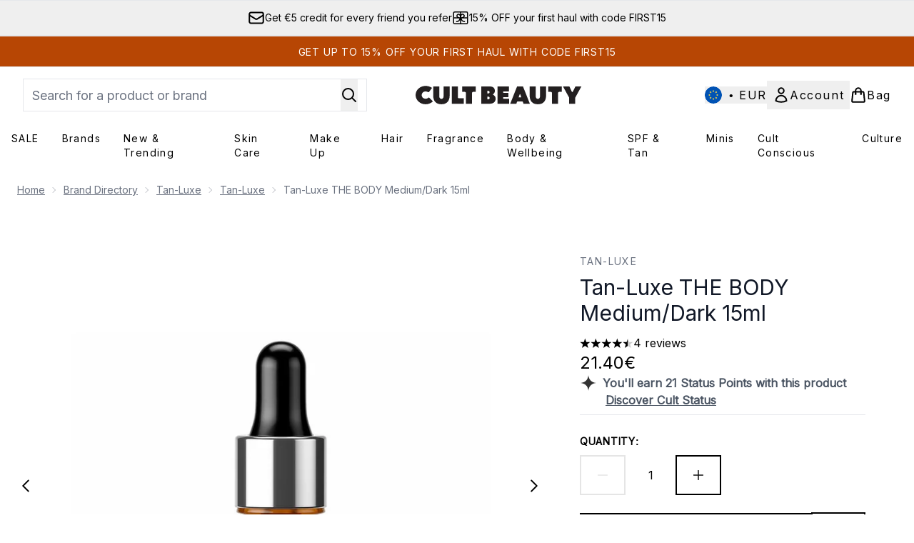

--- FILE ---
content_type: text/html
request_url: https://www.cultbeauty.com/fragments/productThumbnailFragment?masterSku=12703808
body_size: -1945
content:
<li class="mr-6"><button class="product-thumbnail" aria-label="Open image  2 (Tan-Luxe THE BODY Medium/Dark 15ml)"><figure class="pointer-events-none thumbnail-image aspect-square"> <picture>   <img src="https://www.cultbeauty.com/images?url=https://static.thcdn.com/productimg/original/12703808-6195154836796747.jpg&format=webp&auto=avif&width=100&height=100&fit=cover" alt="Tan-Luxe THE BODY Medium/Dark 15ml Image 2" loading="lazy" width="100" height="100" class="max-w-none cursor-pointer  object-cover mx-auto" decoding="auto" fetchpriority="low">  </picture>    </figure></button></li><li class="mr-6"><button class="product-thumbnail" aria-label="Open image  3 (Tan-Luxe THE BODY Medium/Dark 15ml)"><figure class="pointer-events-none thumbnail-image aspect-square"> <picture>   <img src="https://www.cultbeauty.com/images?url=https://static.thcdn.com/productimg/original/12703808-9745154840268485.jpg&format=webp&auto=avif&width=100&height=100&fit=cover" alt="Tan-Luxe THE BODY Medium/Dark 15ml Image 3" loading="lazy" width="100" height="100" class="max-w-none cursor-pointer  object-cover mx-auto" decoding="auto" fetchpriority="low">  </picture>    </figure></button></li><li class="mr-6"><button class="product-thumbnail" aria-label="Open image  4 (Tan-Luxe THE BODY Medium/Dark 15ml)"><figure class="pointer-events-none thumbnail-image aspect-square"> <picture>   <img src="https://www.cultbeauty.com/images?url=https://static.thcdn.com/productimg/original/12703808-3405154840305904.jpg&format=webp&auto=avif&width=100&height=100&fit=cover" alt="Tan-Luxe THE BODY Medium/Dark 15ml Image 4" loading="lazy" width="100" height="100" class="max-w-none cursor-pointer  object-cover mx-auto" decoding="auto" fetchpriority="low">  </picture>    </figure></button></li>